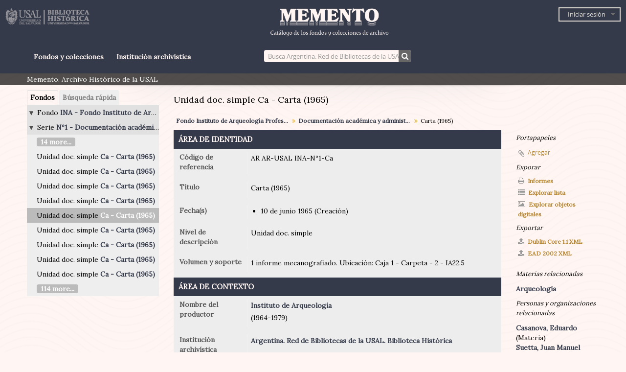

--- FILE ---
content_type: text/html; charset=utf-8
request_url: https://archivohistorico.usal.edu.ar/index.php/carta-1973
body_size: 5795
content:
<!DOCTYPE html>
<html lang="es" dir="ltr">
  <head>
    <meta http-equiv="Content-Type" content="text/html; charset=utf-8" />
<meta http-equiv="X-Ua-Compatible" content="IE=edge,chrome=1" />
    <meta name="title" content="Carta (1965) - Archivo Histórico USAL" />
<meta name="description" content="Informe presentado por Eduardo Casanova, Juan Manuel Suetta y Benigno Martínez Soler al Decano Néstor Auza sobre la Primera Convención Nacional de ..." />
<meta name="viewport" content="initial-scale=1.0, user-scalable=no" />
    <title>Carta (1965) - Archivo Histórico USAL</title>
    <link rel="shortcut icon" href="/favicon.ico"/>
    <link href="/vendor/imageflow/imageflow.packed.css" media="screen" rel="stylesheet" type="text/css" />
<link media="all" href="/plugins/arRedbusPlugin/css/main.css" rel="stylesheet" type="text/css" />
            <script src="/vendor/jquery.js" type="text/javascript"></script>
<script src="/plugins/sfDrupalPlugin/vendor/drupal/misc/drupal.js" type="text/javascript"></script>
<script src="/vendor/yui/yahoo-dom-event/yahoo-dom-event.js" type="text/javascript"></script>
<script src="/vendor/yui/element/element-min.js" type="text/javascript"></script>
<script src="/vendor/yui/button/button-min.js" type="text/javascript"></script>
<script src="/vendor/yui/container/container_core-min.js" type="text/javascript"></script>
<script src="/vendor/yui/menu/menu-min.js" type="text/javascript"></script>
<script src="/vendor/modernizr.js" type="text/javascript"></script>
<script src="/vendor/jquery-ui.js" type="text/javascript"></script>
<script src="/vendor/jquery.ui.resizable.min.js" type="text/javascript"></script>
<script src="/vendor/jquery.expander.js" type="text/javascript"></script>
<script src="/vendor/jquery.masonry.js" type="text/javascript"></script>
<script src="/vendor/jquery.imagesloaded.js" type="text/javascript"></script>
<script src="/vendor/bootstrap/js/bootstrap.js" type="text/javascript"></script>
<script src="/vendor/URI.js" type="text/javascript"></script>
<script src="/vendor/meetselva/attrchange.js" type="text/javascript"></script>
<script src="/js/qubit.js" type="text/javascript"></script>
<script src="/js/treeView.js" type="text/javascript"></script>
<script src="/js/clipboard.js" type="text/javascript"></script>
<script src="/vendor/imageflow/imageflow.packed.js" type="text/javascript"></script>
<script src="/js/blank.js" type="text/javascript"></script>
<script src="/js/imageflow.js" type="text/javascript"></script>
<script src="/js/deleteBasisRight.js" type="text/javascript"></script>
<script src="/js/dominion.js" type="text/javascript"></script>
  <script type="text/javascript">
//<![CDATA[
jQuery.extend(Qubit, {"relativeUrlRoot":""});
//]]>
</script></head>
  <body class="yui-skin-sam sfIsadPlugin index">

    

<header id="top-bar">
<div id="nav-wraper">
      <a id="logo" rel="home" href="/index.php/" title=""><img alt="AtoM" src="/images/logo.png" /></a>  
    <a id="logo2" rel="home" href="/index.php/" title=""><img alt="AtoM" src="/images/logo2.png" /></a>
  <nav id="itemswraper">


  <div id="user-menu">

    <button class="top-item top-dropdown" data-toggle="dropdown" data-target="#" aria-expanded="false">Iniciar sesión</button>

    <div class="top-dropdown-container">

      <div class="top-dropdown-arrow">
        <div class="arrow"></div>
      </div>

      <div class="top-dropdown-header">
        <h2>¿Estás registrado?</h2>
      </div>

      <div class="top-dropdown-body">

        <form action="/index.php/user/login" method="post">
          <input type="hidden" name="next" value="https://archivohistorico.usal.edu.ar/index.php/carta-1973" id="next" />
          <div class="form-item form-item-email">
  <label for="email">Correo electrónico <span class="form-required" title="This field is required.">*</span></label>
  <input type="text" name="email" id="email" />
  
</div>

          <div class="form-item form-item-password">
  <label for="password">Contraseña <span class="form-required" title="This field is required.">*</span></label>
  <input type="password" name="password" autocomplete="off" id="password" />
  
</div>

          <button type="submit">Iniciar sesión</button>

        </form>

      </div>

      <div class="top-dropdown-bottom"></div>

    </div>

  </div>


<div id="quick-links-menu" data-toggle="tooltip" data-title="Enlaces rápidos">

  <button class="top-item" data-toggle="dropdown" data-target="#" aria-expanded="false">Enlaces rápidos</button>

  <div class="top-dropdown-container">

    <div class="top-dropdown-arrow">
      <div class="arrow"></div>
    </div>

    <div class="top-dropdown-header">
      <h2>Enlaces rápidos</h2>
    </div>

    <div class="top-dropdown-body">
      <ul>
                              <li><a href="/index.php/" title="Inicio">Inicio</a></li>
                                        <li><a href="/index.php/about" title="Acerca">Acerca</a></li>
                                                                              </ul>
    </div>

    <div class="top-dropdown-bottom"></div>

  </div>

</div>


<div id="clipboard-menu" data-toggle="tooltip" data-title="Portapapeles" data-alert-message="Note: clipboard items unclipped in this page will be removed from the clipboard when the page is refreshed. You can re-select them now, or reload the page to remove them completely. Using the sort or print preview buttons will also cause a page reload - so anything currently deselected will be lost!">

  <button class="top-item" data-toggle="dropdown" data-target="#" aria-expanded="false">
    Portapapeles      </button>

  <div class="top-dropdown-container">

    <div class="top-dropdown-arrow">
      <div class="arrow"></div>
    </div>

    <div class="top-dropdown-header">
      <h2>Portapapeles</h2>
      <span id="count-block" data-information-object-label="Descripción archivística" data-actor-object-label="Registro de autoridad" data-repository-object-label="Institución archivística">
              </span>
    </div>

    <div class="top-dropdown-body">
      <ul>
        <li class="leaf" id="node_clearClipboard"><a href="/index.php/user/clipboardClear" title="Clear all selections">Clear all selections</a></li><li class="leaf" id="node_goToClipboard"><a href="/index.php/user/clipboard" title="Go to clipboard">Go to clipboard</a></li>      </ul>
    </div>

    <div class="top-dropdown-bottom"></div>

  </div>

</div>


</nav>
  </div>
  
 
<div id="bottom-nav-wraper">
  <div id="links">
    <div class="navlink"><a href="https://archivohistorico.usal.edu.ar/index.php/informationobject/browse"> Fondos y colecciones </a></div>
    <div class="navlink"><a href="https://archivohistorico.usal.edu.ar/index.php/repository/browse"> Institución archivística </a></div>

    </div>
  <div id="search-bar">

    <div id="search-form-wrapper" role="search">

  <h2>Búsqueda</h2>

  <form action="/index.php/informationobject/browse" data-autocomplete="/index.php/search/autocomplete" autocomplete="off">

    <input type="hidden" name="topLod" value="0"/>

          <input type="text" name="query" value="" placeholder="Busca Argentina. Red de Bibliotecas de la USAL. Biblioteca Histórica"/>
    
    <button><span>Búsqueda</span></button>

    <div id="search-realm" class="search-popover">

      
      <div class="search-realm-advanced">
        <a href="/index.php/informationobject/browse?showAdvanced=1&topLod=0">
          Búsqueda avanzada&nbsp;&raquo;
        </a>
      </div>

    </div>

  </form>

</div>

    
  </div>
  </div>
    
</header>

  <div id="site-slogan">
    <div class="container">
      <div class="row">
        <div class="span12">
          <span>Memento. Archivo Histórico de la USAL</span>
        </div>
      </div>
    </div>
  </div>


    
    <div id="wrapper" class="container" role="main">

      
        
      <div class="row">

        <div class="span3">

          <div id="sidebar">

                
<div class="repository-logo">
  <a href="/index.php/universidad-del-salvador-biblioteca-central-ricardo-furlong">
          <img alt="Ir a Argentina. Red de Bibliotec..." src="/uploads/r/universidad-del-salvador-biblioteca-central-ricardo-furlong/conf/logo.png" />      </a>
</div>

<ul id="treeview-menu" class="nav nav-tabs">
      <li class="active">
      <a href="#treeview" data-toggle="#treeview">
        Fondos      </a>
    </li>
    <li >
    <a href="#treeview-search" data-toggle="#treeview-search">
      Búsqueda rápida    </a>
  </li>
</ul>

<div id="treeview" data-current-id="2470" data-sortable="false">

  
    <ul class="unstyled">

                                    <li class="ancestor root" data-xhr-location="/index.php/fondo-del-instituto-de-arqueolog-de-la-facultad-de-historia-y-letras-de-la-usal/informationobject/treeView" data-content="Fondo Instituto de Arqueolog&iacute;a Profesor Juan Manuel Suetta"><i></i>&nbsp;<span class="levelOfDescription">Fondo</span><a title="" href="/index.php/fondo-del-instituto-de-arqueolog-de-la-facultad-de-historia-y-letras-de-la-usal">INA&nbsp;-&nbsp;Fondo Instituto de Arqueología Profesor Juan Manuel Suetta</a></li>                      <li class="ancestor" data-xhr-location="/index.php/correspondencia-acad-mica-y-administrativa/informationobject/treeView" data-content="Documentaci&oacute;n acad&eacute;mica y administrativa"><i></i>&nbsp;<span class="levelOfDescription">Serie</span><a title="" href="/index.php/correspondencia-acad-mica-y-administrativa">Nº1&nbsp;-&nbsp;Documentación académica y administrativa</a></li>      
            
                          <li class="more" data-xhr-location="/index.php/carta-1969/informationobject/treeView" data-content="&lt;em&gt;Sin t&iacute;tulo&lt;/em&gt;"><a href="#">14 more...</a></li>        
                                      <li data-xhr-location="/index.php/carta-1969/informationobject/treeView" data-content="Carta (1965)"><span class="levelOfDescription">Unidad doc. simple</span><a title="" href="/index.php/carta-1969">Ca&nbsp;-&nbsp;Carta (1965)</a></li>                      <li data-xhr-location="/index.php/carta-1970/informationobject/treeView" data-content="Carta (1965)"><span class="levelOfDescription">Unidad doc. simple</span><a title="" href="/index.php/carta-1970">Ca&nbsp;-&nbsp;Carta (1965)</a></li>                      <li data-xhr-location="/index.php/carta-1971/informationobject/treeView" data-content="Carta (1965)"><span class="levelOfDescription">Unidad doc. simple</span><a title="" href="/index.php/carta-1971">Ca&nbsp;-&nbsp;Carta (1965)</a></li>                      <li data-xhr-location="/index.php/carta-1972/informationobject/treeView" data-content="Carta (1965)"><span class="levelOfDescription">Unidad doc. simple</span><a title="" href="/index.php/carta-1972">Ca&nbsp;-&nbsp;Carta (1965)</a></li>                  
      
            <li class="active" data-xhr-location="/index.php/carta-1973/informationobject/treeView" data-content="Carta (1965)"><span class="levelOfDescription">Unidad doc. simple</span><a title="" href="/index.php/carta-1973">Ca&nbsp;-&nbsp;Carta (1965)</a></li>
            
                          <li data-xhr-location="/index.php/carta-1974/informationobject/treeView" data-content="Carta (1965)"><span class="levelOfDescription">Unidad doc. simple</span><a title="" href="/index.php/carta-1974">Ca&nbsp;-&nbsp;Carta (1965)</a></li>                  <li data-xhr-location="/index.php/carta-1975/informationobject/treeView" data-content="Carta (1965)"><span class="levelOfDescription">Unidad doc. simple</span><a title="" href="/index.php/carta-1975">Ca&nbsp;-&nbsp;Carta (1965)</a></li>                  <li data-xhr-location="/index.php/carta-1976/informationobject/treeView" data-content="Carta (1965)"><span class="levelOfDescription">Unidad doc. simple</span><a title="" href="/index.php/carta-1976">Ca&nbsp;-&nbsp;Carta (1965)</a></li>                  <li data-xhr-location="/index.php/carta-1977/informationobject/treeView" data-content="Carta (1965)"><span class="levelOfDescription">Unidad doc. simple</span><a title="" href="/index.php/carta-1977">Ca&nbsp;-&nbsp;Carta (1965)</a></li>        
                                  <li class="more" data-xhr-location="/index.php/carta-1977/informationobject/treeView" data-content="&lt;em&gt;Sin t&iacute;tulo&lt;/em&gt;"><a href="#">114 more...</a></li>        
      
    </ul>

  
</div>

<div id="treeview-search" >

  <form method="get" action="/index.php/search?collection=2222" data-not-found="No se han encontrado resultados">
    <div class="search-box">
      <input type="text" name="query" placeholder="Búsqueda" />
      <button type="submit"><i class="fa fa-search"></i></button>
    </div>
  </form>

</div>


          </div>

        </div>

        <div class="span9">

          <div id="main-column">

            
  <h1>Unidad doc. simple Ca - Carta (1965)</h1>

  
      <section class="breadcrumb">

  <ul>
                                      <li><a href="/index.php/fondo-del-instituto-de-arqueolog-de-la-facultad-de-historia-y-letras-de-la-usal" title="Fondo Instituto de Arqueología Profesor Juan Manuel Suetta">Fondo Instituto de Arqueología Profesor Juan Manuel Suetta</a></li>
                                          <li><a href="/index.php/correspondencia-acad-mica-y-administrativa" title="Documentación académica y administrativa">Documentación académica y administrativa</a></li>
                                          <li class="active"><span>Carta (1965)</span></li>
                    </ul>

</section>
  
  

            <div class="row">

              <div class="span7">

                
  

                                  <div id="content">
                    





<section id="identityArea">

      <span anchor="identityArea" title="Editar área de identidad"><h2>Área de identidad</h2></span>  
  <div class="field">
  <h3>Código de referencia</h3>
  <div class="referenceCode">
    AR AR-USAL INA-Nº1-Ca
  </div>
</div>

  <div class="field">
  <h3>Título</h3>
  <div class="title">
    Carta (1965)
  </div>
</div>

  <div class="field">
    <h3>Fecha(s)</h3>
    <div class="creationDates">
      <ul>
                  <li>
            10 de junio 1965 (Creación)
          </li>
              </ul>
    </div>
  </div>

  <div class="field">
  <h3>Nivel de descripción</h3>
  <div class="levelOfDescription">
    Unidad doc. simple
  </div>
</div>

  <div class="field">
  <h3>Volumen y soporte</h3>
  <div class="extentAndMedium">
    1 informe mecanografiado. Ubicación: Caja 1 - Carpeta - 2 - IA22.5
  </div>
</div>
</section> <!-- /section#identityArea -->

<section id="contextArea">

      <span anchor="contextArea" title="Editar área de contexto"><h2>Área de contexto</h2></span>  
  <div class="creatorHistories">
          <div class="field">
      <h3>Nombre del productor</h3>
      <div>

        <div class="creator">
                      <a title="Heredado desde Documentación académica y administrativa" href="/index.php/instituto-de-arqueolog">Instituto de Arqueología</a>                  </div>

                  <div class="datesOfExistence">
            (1964-1979)
          </div>
        
        
      </div>
    </div>
        </div>

  <div class="relatedFunctions">
      </div>

  <div class="repository">
    <div class="field">
  <h3>Institución archivística</h3>
  <div>
    <a title="Heredado desde Fondo Instituto de Arqueología Profesor Juan Manuel Suetta" href="/index.php/universidad-del-salvador-biblioteca-central-ricardo-furlong">Argentina. Red de Bibliotecas de la USAL. Biblioteca Histórica</a>
  </div>
</div>
  </div>

      <div class="field">
  <h3>Historia archivística</h3>
  <div class="archivalHistory">
    
  </div>
</div>
  
      <div class="field">
  <h3>Origen del ingreso o transferencia</h3>
  <div class="immediateSourceOfAcquisitionOrTransfer">
    
  </div>
</div>
  
</section> <!-- /section#contextArea -->

<section id="contentAndStructureArea">

      <span anchor="contentAndStructureArea" title="Editar área de contenido y estructura"><h2>Área de contenido y estructura</h2></span>  
  <div class="field">
  <h3>Alcance y contenido</h3>
  <div class="scopeAndContent">
    Informe presentado por Eduardo Casanova, Juan Manuel Suetta y Benigno Martínez Soler al Decano Néstor Auza sobre la Primera Convención Nacional de Antropología realizada en la ciudad de Resistencia, provincia de Chaco entre el 23 y 28 de Mayo de 1965, organizada por la Universidad Nacional del Nordeste.
  </div>
</div>

      <div class="field">
  <h3>Valorización, destrucción y programación</h3>
  <div class="appraisalDestructionAndScheduling">
    
  </div>
</div>
  
  <div class="field">
  <h3>Acumulaciones</h3>
  <div class="accruals">
    
  </div>
</div>

  <div class="field">
  <h3>Sistema de arreglo</h3>
  <div class="systemOfArrangement">
    
  </div>
</div>
</section> <!-- /section#contentAndStructureArea -->

<section id="conditionsOfAccessAndUseArea">

      <span anchor="conditionsOfAccessAndUseArea" title="Editar área de condiciones de acceso y uso"><h2>Área de condiciones de acceso y uso</h2></span>  
  <div class="field">
  <h3>Condiciones de acceso</h3>
  <div class="conditionsGoverningAccess">
    
  </div>
</div>

  <div class="field">
  <h3>Condiciones</h3>
  <div class="conditionsGoverningReproduction">
    
  </div>
</div>

  <div class="field">
    <h3>Idioma del material</h3>
    <div class="languageOfMaterial">
      <ul>
              </ul>
    </div>
  </div>

  <div class="field">
    <h3>Escritura del material</h3>
    <div class="scriptOfMaterial">
      <ul>
              </ul>
    </div>
  </div>

  <div class="field">
  <h3>Notas sobre las lenguas y escrituras</h3>
  <div class="languageAndScriptNotes">
    
  </div>
</div>

      <div class="field">
  <h3>Características físicas y requisitos técnicos</h3>
  <div class="physicalCharacteristics">
    
  </div>
</div>
  
  <div class="field">
  <h3>Instrumentos de descripción</h3>
  <div class="findingAids">
    
  </div>
</div>

  
</section> <!-- /section#conditionsOfAccessAndUseArea -->

<section id="alliedMaterialsArea">

      <span anchor="alliedMaterialsArea" title="Editar área de materiales relacionados"><h2>Área de materiales relacionados</h2></span>  
  <div class="field">
  <h3>Existencia y localización de originales</h3>
  <div class="existenceAndLocationOfOriginals">
    
  </div>
</div>

  <div class="field">
  <h3>Existencia y localización de copias</h3>
  <div class="existenceAndLocationOfCopies">
    
  </div>
</div>

  <div class="field">
  <h3>Unidades de descripción relacionadas</h3>
  <div class="relatedUnitsOfDescription">
    
  </div>
</div>

  <div class="relatedMaterialDescriptions">
    <div class="field">

      <h3>Descripciones relacionadas</h3>
  
  <div>
    <ul>
                                                          </ul>
  </div>

</div>
  </div>

      <div class="field">
  <h3>Nota de publicación</h3>
  <div class="publicationNote">
    Revista Huellas en Papel Nº9, año 2016.
  </div>
</div>
  </section> <!-- /section#alliedMaterialsArea -->

<section id="notesArea">

      <span anchor="notesArea" title="Editar área de notas"><h2>Área de notas</h2></span>  
            <div class="field">
  <h3>Notas</h3>
  <div class="generalNote">
    Para solicitar los documento digitales en alta resolución se deberá enviar un correo electrónico a: <a href="mailto:bibliotecahistorica@usal.edu.ar">bibliotecahistorica@usal.edu.ar</a> o comunicarse al Tel. 4371-0422 (interno 1232).
  </div>
</div>
      
  <div class="alternativeIdentifiers">
    <div class="field">

  <h3>Identificador/es alternativo(os)</h3>

  <div>
      </div>

</div>
  </div>
</section> <!-- /section#notesArea -->

<section id="accessPointsArea">

      <span anchor="accessPointsArea" title="Editar puntos de acceso"><h2>Puntos de acceso</h2></span>  
  <div class="subjectAccessPoints">
    <div class="field">

      <h3>Puntos de acceso por materia</h3>
  
  <div>
    <ul>
              <li>
                                                          <a href="/index.php/arqueolog" title="Arqueología">Arqueología</a>                  </li>
          </ul>
  </div>

</div>
  </div>

  <div class="placeAccessPoints">
    <div class="field">

      <h3>Puntos de acceso por lugar</h3>
  
  <div>
    <ul>
              <li>
                                                          <a href="/index.php/resistencia-chaco" title="Resistencia (Chaco)">Resistencia (Chaco)</a>                  </li>
          </ul>
  </div>

</div>
  </div>

  <div class="nameAccessPoints">
    <div class="field">

      <h3>Puntos de acceso por autoridad</h3>
  
  <div>
    <ul>
                                    <li><a href="/index.php/casanova-eduardo" title="Casanova, Eduardo">Casanova, Eduardo</a><span class="note2"> (Materia)</span></li>
                                <li><a href="/index.php/suetta-juan-manuel" title="Suetta, Juan Manuel">Suetta, Juan Manuel</a><span class="note2"> (Materia)</span></li>
                                <li><a href="/index.php/mart-nez-soler-benigno" title="Martínez Soler, Benigno">Martínez Soler, Benigno</a><span class="note2"> (Materia)</span></li>
                  </ul>
  </div>

</div>
  </div>

  <div class="genreAccessPoints">
    <div class="field">

      <h3>Tipo de puntos de acceso</h3>
  
  <div>
    <ul>
          </ul>
  </div>

</div>
  </div>
</section> <!-- /section#accessPointsArea -->

<section id="descriptionControlArea">

      <span anchor="descriptionControlArea" title="Editar área de control de descripción"><h2>Área de control de la descripción</h2></span>  
      <div class="field">
  <h3>Identificador de la descripción</h3>
  <div class="descriptionIdentifier">
    
  </div>
</div>
  
      <div class="field">
  <h3>Identificador de la institución</h3>
  <div class="institutionIdentifier">
    
  </div>
</div>
  
      <div class="field">
  <h3>Reglas y/o convenciones usadas</h3>
  <div class="rulesAndOrConventionsUsed">
    
  </div>
</div>
  
      <div class="field">
  <h3>Estado de elaboración</h3>
  <div class="descriptionStatus">
    Revisado
  </div>
</div>
  
      <div class="field">
  <h3>Nivel de detalle</h3>
  <div class="levelOfDetail">
    
  </div>
</div>
  
      <div class="field">
  <h3>Fechas de creación revisión eliminación</h3>
  <div class="datesOfCreationRevisionDeletion">
    29/06/2016
  </div>
</div>
  
      <div class="field">
      <h3>Idioma(s)</h3>
      <div class="languages">
        <ul>
                  </ul>
      </div>
    </div>
  
      <div class="field">
      <h3>Escritura(s)</h3>
      <div class="scripts">
        <ul>
                  </ul>
      </div>
    </div>
  
      <div class="field">
  <h3>Fuentes</h3>
  <div class="sources">
    
  </div>
</div>
  
            <div class="field">
  <h3>Nota del archivista</h3>
  <div class="archivistNote">
    RDL
  </div>
</div>
      
</section> <!-- /section#descriptionControlArea -->



<section id="accessionArea">

  <h2>Área de Ingreso</h2>

  <div class="accessions">
      </div>

</section> <!-- /section#accessionArea -->

                  </div>
                
                  <section class="actions">
  <ul>

      
      
      
      
  </ul>

</section>

              </div>

              <div class="span2">

                <div id="context-menu">

                  
  <section id="action-icons">
  <ul>

    <li class="separator"><h4>Portapapeles</h4></li>

    <li class="clipboard">
      <button class="clipboard-wide"
  data-clipboard-url="/index.php/user/clipboardToggleSlug"
  data-clipboard-slug="carta-1973"
    data-title="Agregar"
  data-alt-title="Eliminar">
  Agregar</button>
    </li>

    <li class="separator"><h4>Exporar</h4></li>

    <li>
      <a href="/index.php/carta-1973/reports">
        <i class="fa fa-print"></i>
        Informes      </a>
    </li>

    
    <li>
              <a href="/index.php/informationobject/browse?collection=2222&topLod=0">
      
        <i class="fa fa-list"></i>
        Explorar lista      </a>
    </li>

    <li>
      <a href="/index.php/informationobject/browse?collection=2222&topLod=0&view=card&onlyMedia=1">
        <i class="fa fa-picture-o"></i>
        Explorar objetos digitales      </a>
    </li>

    
    <li class="separator"><h4>Exportar</h4></li>

          <li>
        <a href="/index.php/carta-1973;dc?sf_format=xml">
          <i class="fa fa-upload"></i>
          Dublin Core 1.1 XML        </a>
      </li>
    
          <li>
        <a href="/index.php/carta-1973;ead?sf_format=xml">
          <i class="fa fa-upload"></i>
          EAD 2002 XML        </a>
      </li>
    
    
    
  </ul>
</section>

  <div class="field">

      <h4>Materias relacionadas</h4>
  
  <div>
    <ul>
              <li>
                                                          <a href="/index.php/arqueolog" title="Arqueología">Arqueología</a>                  </li>
          </ul>
  </div>

</div>

  <div class="field">

      <h4>Personas y organizaciones relacionadas</h4>
  
  <div>
    <ul>
                                    <li><a href="/index.php/casanova-eduardo" title="Casanova, Eduardo">Casanova, Eduardo</a><span class="note2"> (Materia)</span></li>
                                <li><a href="/index.php/suetta-juan-manuel" title="Suetta, Juan Manuel">Suetta, Juan Manuel</a><span class="note2"> (Materia)</span></li>
                                <li><a href="/index.php/mart-nez-soler-benigno" title="Martínez Soler, Benigno">Martínez Soler, Benigno</a><span class="note2"> (Materia)</span></li>
                  </ul>
  </div>

</div>

  <div class="field">

      <h4>Tipos relacionados</h4>
  
  <div>
    <ul>
          </ul>
  </div>

</div>

  <div class="field">

      <h4>Lugares relacionados</h4>
  
  <div>
    <ul>
              <li>
                                                          <a href="/index.php/resistencia-chaco" title="Resistencia (Chaco)">Resistencia (Chaco)</a>                  </li>
          </ul>
  </div>

</div>

        

                </div>

              </div>

            </div>

          </div>

        </div>

      </div>

    </div>

    
    <footer>

 
  
  <div id="footwraper">
  <div id="contact">
    <p class="contact"> Av. Córdoba 1601 - 2º piso, CABA</p>
    <p class="contact">(54-11) 6074-0390 - interno 3269</p>
    <p class="contact">bibliotecahistorica@usal.edu.ar</p>
  </div>
  <a id="logo3" rel="home" href="/index.php/" title=""><img alt="AtoM" src="/images/logo3.png" /></a>  <div id="blank">
    <p></p>
  </div>
 
 </div>
  
  
  
</footer>


  </body>
</html>
